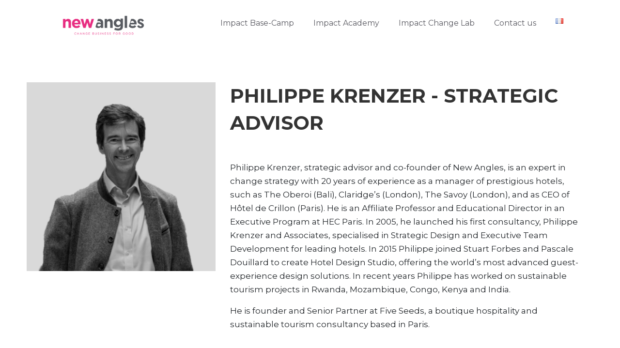

--- FILE ---
content_type: text/html; charset=UTF-8
request_url: https://newangles.eu/philippe-krenzer-strategic-advisor/
body_size: 14280
content:
<!-- open output: jupiterx_doctype --><!DOCTYPE html><!-- close output: jupiterx_doctype --><html lang="en-GB" data-markup-id="jupiterx_html"><head  data-markup-id="jupiterx_head">	<meta charset="UTF-8" />
	<meta name="viewport" content="width=device-width, initial-scale=1" />
	<meta name='robots' content='index, follow, max-image-preview:large, max-snippet:-1, max-video-preview:-1' />
<link rel="alternate" href="https://newangles.eu/philippe-krenzer-strategic-advisor/" hreflang="en" />
<link rel="alternate" href="https://newangles.eu/fr/philippe-krenzer-conseiller-strategique/" hreflang="fr" />

	<!-- This site is optimized with the Yoast SEO plugin v20.10 - https://yoast.com/wordpress/plugins/seo/ -->
	<title>Philippe Krenzer - Strategic Advisor</title>
	<meta name="description" content="Philippe Krenzer, strategic advisor to New Angles, is a change strategy expert with 20 years of experience managing prestigious hotels." />
	<link rel="canonical" href="https://newangles.eu/philippe-krenzer-strategic-advisor/" />
	<meta property="og:locale" content="en_GB" />
	<meta property="og:locale:alternate" content="fr_FR" />
	<meta property="og:type" content="article" />
	<meta property="og:title" content="Philippe Krenzer - Strategic Advisor" />
	<meta property="og:description" content="Philippe Krenzer, strategic advisor to New Angles, is a change strategy expert with 20 years of experience managing prestigious hotels." />
	<meta property="og:url" content="https://newangles.eu/philippe-krenzer-strategic-advisor/" />
	<meta property="og:site_name" content="New Angles" />
	<meta property="article:modified_time" content="2023-11-14T10:50:00+00:00" />
	<meta property="og:image" content="https://newangles.eu/wp-content/uploads/2023/05/Philippe.webp" />
	<meta property="og:image:width" content="410" />
	<meta property="og:image:height" content="410" />
	<meta property="og:image:type" content="image/webp" />
	<meta name="twitter:card" content="summary_large_image" />
	<meta name="twitter:label1" content="Estimated reading time" />
	<meta name="twitter:data1" content="1 minute" />
	<script type="application/ld+json" class="yoast-schema-graph">{"@context":"https://schema.org","@graph":[{"@type":"WebPage","@id":"https://newangles.eu/philippe-krenzer-strategic-advisor/","url":"https://newangles.eu/philippe-krenzer-strategic-advisor/","name":"Philippe Krenzer - Strategic Advisor","isPartOf":{"@id":"https://newangles.eu/#website"},"primaryImageOfPage":{"@id":"https://newangles.eu/philippe-krenzer-strategic-advisor/#primaryimage"},"image":{"@id":"https://newangles.eu/philippe-krenzer-strategic-advisor/#primaryimage"},"thumbnailUrl":"https://newangles.eu/wp-content/uploads/2023/05/Philippe.webp","datePublished":"2023-05-15T13:55:42+00:00","dateModified":"2023-11-14T10:50:00+00:00","description":"Philippe Krenzer, strategic advisor to New Angles, is a change strategy expert with 20 years of experience managing prestigious hotels.","breadcrumb":{"@id":"https://newangles.eu/philippe-krenzer-strategic-advisor/#breadcrumb"},"inLanguage":"en-GB","potentialAction":[{"@type":"ReadAction","target":["https://newangles.eu/philippe-krenzer-strategic-advisor/"]}]},{"@type":"ImageObject","inLanguage":"en-GB","@id":"https://newangles.eu/philippe-krenzer-strategic-advisor/#primaryimage","url":"https://newangles.eu/wp-content/uploads/2023/05/Philippe.webp","contentUrl":"https://newangles.eu/wp-content/uploads/2023/05/Philippe.webp","width":410,"height":410,"caption":"Philippe Krenzer, New Angles, Strategic Advisor"},{"@type":"BreadcrumbList","@id":"https://newangles.eu/philippe-krenzer-strategic-advisor/#breadcrumb","itemListElement":[{"@type":"ListItem","position":1,"name":"Accueil","item":"https://newangles.eu/"},{"@type":"ListItem","position":2,"name":"Philippe Krenzer"}]},{"@type":"WebSite","@id":"https://newangles.eu/#website","url":"https://newangles.eu/","name":"New Angles","description":"Change business for good","publisher":{"@id":"https://newangles.eu/#organization"},"potentialAction":[{"@type":"SearchAction","target":{"@type":"EntryPoint","urlTemplate":"https://newangles.eu/?s={search_term_string}"},"query-input":"required name=search_term_string"}],"inLanguage":"en-GB"},{"@type":"Organization","@id":"https://newangles.eu/#organization","name":"New Angles","url":"https://newangles.eu/","logo":{"@type":"ImageObject","inLanguage":"en-GB","@id":"https://newangles.eu/#/schema/logo/image/","url":"https://newangles.eu/wp-content/uploads/2023/02/LOGOS-New-Angle-12-1.png","contentUrl":"https://newangles.eu/wp-content/uploads/2023/02/LOGOS-New-Angle-12-1.png","width":2433,"height":945,"caption":"New Angles"},"image":{"@id":"https://newangles.eu/#/schema/logo/image/"},"sameAs":["https://www.linkedin.com/company/new-angles/"]}]}</script>
	<!-- / Yoast SEO plugin. -->


<link rel="alternate" type="application/rss+xml" title="New Angles &raquo; Feed" href="https://newangles.eu/feed/" />
<link rel="alternate" type="application/rss+xml" title="New Angles &raquo; Comments Feed" href="https://newangles.eu/comments/feed/" />
<script type="text/javascript">
window._wpemojiSettings = {"baseUrl":"https:\/\/s.w.org\/images\/core\/emoji\/14.0.0\/72x72\/","ext":".png","svgUrl":"https:\/\/s.w.org\/images\/core\/emoji\/14.0.0\/svg\/","svgExt":".svg","source":{"concatemoji":"https:\/\/newangles.eu\/wp-includes\/js\/wp-emoji-release.min.js?ver=6.2.2"}};
/*! This file is auto-generated */
!function(e,a,t){var n,r,o,i=a.createElement("canvas"),p=i.getContext&&i.getContext("2d");function s(e,t){p.clearRect(0,0,i.width,i.height),p.fillText(e,0,0);e=i.toDataURL();return p.clearRect(0,0,i.width,i.height),p.fillText(t,0,0),e===i.toDataURL()}function c(e){var t=a.createElement("script");t.src=e,t.defer=t.type="text/javascript",a.getElementsByTagName("head")[0].appendChild(t)}for(o=Array("flag","emoji"),t.supports={everything:!0,everythingExceptFlag:!0},r=0;r<o.length;r++)t.supports[o[r]]=function(e){if(p&&p.fillText)switch(p.textBaseline="top",p.font="600 32px Arial",e){case"flag":return s("\ud83c\udff3\ufe0f\u200d\u26a7\ufe0f","\ud83c\udff3\ufe0f\u200b\u26a7\ufe0f")?!1:!s("\ud83c\uddfa\ud83c\uddf3","\ud83c\uddfa\u200b\ud83c\uddf3")&&!s("\ud83c\udff4\udb40\udc67\udb40\udc62\udb40\udc65\udb40\udc6e\udb40\udc67\udb40\udc7f","\ud83c\udff4\u200b\udb40\udc67\u200b\udb40\udc62\u200b\udb40\udc65\u200b\udb40\udc6e\u200b\udb40\udc67\u200b\udb40\udc7f");case"emoji":return!s("\ud83e\udef1\ud83c\udffb\u200d\ud83e\udef2\ud83c\udfff","\ud83e\udef1\ud83c\udffb\u200b\ud83e\udef2\ud83c\udfff")}return!1}(o[r]),t.supports.everything=t.supports.everything&&t.supports[o[r]],"flag"!==o[r]&&(t.supports.everythingExceptFlag=t.supports.everythingExceptFlag&&t.supports[o[r]]);t.supports.everythingExceptFlag=t.supports.everythingExceptFlag&&!t.supports.flag,t.DOMReady=!1,t.readyCallback=function(){t.DOMReady=!0},t.supports.everything||(n=function(){t.readyCallback()},a.addEventListener?(a.addEventListener("DOMContentLoaded",n,!1),e.addEventListener("load",n,!1)):(e.attachEvent("onload",n),a.attachEvent("onreadystatechange",function(){"complete"===a.readyState&&t.readyCallback()})),(e=t.source||{}).concatemoji?c(e.concatemoji):e.wpemoji&&e.twemoji&&(c(e.twemoji),c(e.wpemoji)))}(window,document,window._wpemojiSettings);
</script>
<style type="text/css">
img.wp-smiley,
img.emoji {
	display: inline !important;
	border: none !important;
	box-shadow: none !important;
	height: 1em !important;
	width: 1em !important;
	margin: 0 0.07em !important;
	vertical-align: -0.1em !important;
	background: none !important;
	padding: 0 !important;
}
</style>
	<link rel='stylesheet' id='classic-theme-styles-css' href='https://newangles.eu/wp-includes/css/classic-themes.min.css?ver=6.2.2' type='text/css' media='all' />
<style id='global-styles-inline-css' type='text/css'>
body{--wp--preset--color--black: #000000;--wp--preset--color--cyan-bluish-gray: #abb8c3;--wp--preset--color--white: #ffffff;--wp--preset--color--pale-pink: #f78da7;--wp--preset--color--vivid-red: #cf2e2e;--wp--preset--color--luminous-vivid-orange: #ff6900;--wp--preset--color--luminous-vivid-amber: #fcb900;--wp--preset--color--light-green-cyan: #7bdcb5;--wp--preset--color--vivid-green-cyan: #00d084;--wp--preset--color--pale-cyan-blue: #8ed1fc;--wp--preset--color--vivid-cyan-blue: #0693e3;--wp--preset--color--vivid-purple: #9b51e0;--wp--preset--gradient--vivid-cyan-blue-to-vivid-purple: linear-gradient(135deg,rgba(6,147,227,1) 0%,rgb(155,81,224) 100%);--wp--preset--gradient--light-green-cyan-to-vivid-green-cyan: linear-gradient(135deg,rgb(122,220,180) 0%,rgb(0,208,130) 100%);--wp--preset--gradient--luminous-vivid-amber-to-luminous-vivid-orange: linear-gradient(135deg,rgba(252,185,0,1) 0%,rgba(255,105,0,1) 100%);--wp--preset--gradient--luminous-vivid-orange-to-vivid-red: linear-gradient(135deg,rgba(255,105,0,1) 0%,rgb(207,46,46) 100%);--wp--preset--gradient--very-light-gray-to-cyan-bluish-gray: linear-gradient(135deg,rgb(238,238,238) 0%,rgb(169,184,195) 100%);--wp--preset--gradient--cool-to-warm-spectrum: linear-gradient(135deg,rgb(74,234,220) 0%,rgb(151,120,209) 20%,rgb(207,42,186) 40%,rgb(238,44,130) 60%,rgb(251,105,98) 80%,rgb(254,248,76) 100%);--wp--preset--gradient--blush-light-purple: linear-gradient(135deg,rgb(255,206,236) 0%,rgb(152,150,240) 100%);--wp--preset--gradient--blush-bordeaux: linear-gradient(135deg,rgb(254,205,165) 0%,rgb(254,45,45) 50%,rgb(107,0,62) 100%);--wp--preset--gradient--luminous-dusk: linear-gradient(135deg,rgb(255,203,112) 0%,rgb(199,81,192) 50%,rgb(65,88,208) 100%);--wp--preset--gradient--pale-ocean: linear-gradient(135deg,rgb(255,245,203) 0%,rgb(182,227,212) 50%,rgb(51,167,181) 100%);--wp--preset--gradient--electric-grass: linear-gradient(135deg,rgb(202,248,128) 0%,rgb(113,206,126) 100%);--wp--preset--gradient--midnight: linear-gradient(135deg,rgb(2,3,129) 0%,rgb(40,116,252) 100%);--wp--preset--duotone--dark-grayscale: url('#wp-duotone-dark-grayscale');--wp--preset--duotone--grayscale: url('#wp-duotone-grayscale');--wp--preset--duotone--purple-yellow: url('#wp-duotone-purple-yellow');--wp--preset--duotone--blue-red: url('#wp-duotone-blue-red');--wp--preset--duotone--midnight: url('#wp-duotone-midnight');--wp--preset--duotone--magenta-yellow: url('#wp-duotone-magenta-yellow');--wp--preset--duotone--purple-green: url('#wp-duotone-purple-green');--wp--preset--duotone--blue-orange: url('#wp-duotone-blue-orange');--wp--preset--font-size--small: 13px;--wp--preset--font-size--medium: 20px;--wp--preset--font-size--large: 36px;--wp--preset--font-size--x-large: 42px;--wp--preset--spacing--20: 0.44rem;--wp--preset--spacing--30: 0.67rem;--wp--preset--spacing--40: 1rem;--wp--preset--spacing--50: 1.5rem;--wp--preset--spacing--60: 2.25rem;--wp--preset--spacing--70: 3.38rem;--wp--preset--spacing--80: 5.06rem;--wp--preset--shadow--natural: 6px 6px 9px rgba(0, 0, 0, 0.2);--wp--preset--shadow--deep: 12px 12px 50px rgba(0, 0, 0, 0.4);--wp--preset--shadow--sharp: 6px 6px 0px rgba(0, 0, 0, 0.2);--wp--preset--shadow--outlined: 6px 6px 0px -3px rgba(255, 255, 255, 1), 6px 6px rgba(0, 0, 0, 1);--wp--preset--shadow--crisp: 6px 6px 0px rgba(0, 0, 0, 1);}:where(.is-layout-flex){gap: 0.5em;}body .is-layout-flow > .alignleft{float: left;margin-inline-start: 0;margin-inline-end: 2em;}body .is-layout-flow > .alignright{float: right;margin-inline-start: 2em;margin-inline-end: 0;}body .is-layout-flow > .aligncenter{margin-left: auto !important;margin-right: auto !important;}body .is-layout-constrained > .alignleft{float: left;margin-inline-start: 0;margin-inline-end: 2em;}body .is-layout-constrained > .alignright{float: right;margin-inline-start: 2em;margin-inline-end: 0;}body .is-layout-constrained > .aligncenter{margin-left: auto !important;margin-right: auto !important;}body .is-layout-constrained > :where(:not(.alignleft):not(.alignright):not(.alignfull)){max-width: var(--wp--style--global--content-size);margin-left: auto !important;margin-right: auto !important;}body .is-layout-constrained > .alignwide{max-width: var(--wp--style--global--wide-size);}body .is-layout-flex{display: flex;}body .is-layout-flex{flex-wrap: wrap;align-items: center;}body .is-layout-flex > *{margin: 0;}:where(.wp-block-columns.is-layout-flex){gap: 2em;}.has-black-color{color: var(--wp--preset--color--black) !important;}.has-cyan-bluish-gray-color{color: var(--wp--preset--color--cyan-bluish-gray) !important;}.has-white-color{color: var(--wp--preset--color--white) !important;}.has-pale-pink-color{color: var(--wp--preset--color--pale-pink) !important;}.has-vivid-red-color{color: var(--wp--preset--color--vivid-red) !important;}.has-luminous-vivid-orange-color{color: var(--wp--preset--color--luminous-vivid-orange) !important;}.has-luminous-vivid-amber-color{color: var(--wp--preset--color--luminous-vivid-amber) !important;}.has-light-green-cyan-color{color: var(--wp--preset--color--light-green-cyan) !important;}.has-vivid-green-cyan-color{color: var(--wp--preset--color--vivid-green-cyan) !important;}.has-pale-cyan-blue-color{color: var(--wp--preset--color--pale-cyan-blue) !important;}.has-vivid-cyan-blue-color{color: var(--wp--preset--color--vivid-cyan-blue) !important;}.has-vivid-purple-color{color: var(--wp--preset--color--vivid-purple) !important;}.has-black-background-color{background-color: var(--wp--preset--color--black) !important;}.has-cyan-bluish-gray-background-color{background-color: var(--wp--preset--color--cyan-bluish-gray) !important;}.has-white-background-color{background-color: var(--wp--preset--color--white) !important;}.has-pale-pink-background-color{background-color: var(--wp--preset--color--pale-pink) !important;}.has-vivid-red-background-color{background-color: var(--wp--preset--color--vivid-red) !important;}.has-luminous-vivid-orange-background-color{background-color: var(--wp--preset--color--luminous-vivid-orange) !important;}.has-luminous-vivid-amber-background-color{background-color: var(--wp--preset--color--luminous-vivid-amber) !important;}.has-light-green-cyan-background-color{background-color: var(--wp--preset--color--light-green-cyan) !important;}.has-vivid-green-cyan-background-color{background-color: var(--wp--preset--color--vivid-green-cyan) !important;}.has-pale-cyan-blue-background-color{background-color: var(--wp--preset--color--pale-cyan-blue) !important;}.has-vivid-cyan-blue-background-color{background-color: var(--wp--preset--color--vivid-cyan-blue) !important;}.has-vivid-purple-background-color{background-color: var(--wp--preset--color--vivid-purple) !important;}.has-black-border-color{border-color: var(--wp--preset--color--black) !important;}.has-cyan-bluish-gray-border-color{border-color: var(--wp--preset--color--cyan-bluish-gray) !important;}.has-white-border-color{border-color: var(--wp--preset--color--white) !important;}.has-pale-pink-border-color{border-color: var(--wp--preset--color--pale-pink) !important;}.has-vivid-red-border-color{border-color: var(--wp--preset--color--vivid-red) !important;}.has-luminous-vivid-orange-border-color{border-color: var(--wp--preset--color--luminous-vivid-orange) !important;}.has-luminous-vivid-amber-border-color{border-color: var(--wp--preset--color--luminous-vivid-amber) !important;}.has-light-green-cyan-border-color{border-color: var(--wp--preset--color--light-green-cyan) !important;}.has-vivid-green-cyan-border-color{border-color: var(--wp--preset--color--vivid-green-cyan) !important;}.has-pale-cyan-blue-border-color{border-color: var(--wp--preset--color--pale-cyan-blue) !important;}.has-vivid-cyan-blue-border-color{border-color: var(--wp--preset--color--vivid-cyan-blue) !important;}.has-vivid-purple-border-color{border-color: var(--wp--preset--color--vivid-purple) !important;}.has-vivid-cyan-blue-to-vivid-purple-gradient-background{background: var(--wp--preset--gradient--vivid-cyan-blue-to-vivid-purple) !important;}.has-light-green-cyan-to-vivid-green-cyan-gradient-background{background: var(--wp--preset--gradient--light-green-cyan-to-vivid-green-cyan) !important;}.has-luminous-vivid-amber-to-luminous-vivid-orange-gradient-background{background: var(--wp--preset--gradient--luminous-vivid-amber-to-luminous-vivid-orange) !important;}.has-luminous-vivid-orange-to-vivid-red-gradient-background{background: var(--wp--preset--gradient--luminous-vivid-orange-to-vivid-red) !important;}.has-very-light-gray-to-cyan-bluish-gray-gradient-background{background: var(--wp--preset--gradient--very-light-gray-to-cyan-bluish-gray) !important;}.has-cool-to-warm-spectrum-gradient-background{background: var(--wp--preset--gradient--cool-to-warm-spectrum) !important;}.has-blush-light-purple-gradient-background{background: var(--wp--preset--gradient--blush-light-purple) !important;}.has-blush-bordeaux-gradient-background{background: var(--wp--preset--gradient--blush-bordeaux) !important;}.has-luminous-dusk-gradient-background{background: var(--wp--preset--gradient--luminous-dusk) !important;}.has-pale-ocean-gradient-background{background: var(--wp--preset--gradient--pale-ocean) !important;}.has-electric-grass-gradient-background{background: var(--wp--preset--gradient--electric-grass) !important;}.has-midnight-gradient-background{background: var(--wp--preset--gradient--midnight) !important;}.has-small-font-size{font-size: var(--wp--preset--font-size--small) !important;}.has-medium-font-size{font-size: var(--wp--preset--font-size--medium) !important;}.has-large-font-size{font-size: var(--wp--preset--font-size--large) !important;}.has-x-large-font-size{font-size: var(--wp--preset--font-size--x-large) !important;}
.wp-block-navigation a:where(:not(.wp-element-button)){color: inherit;}
:where(.wp-block-columns.is-layout-flex){gap: 2em;}
.wp-block-pullquote{font-size: 1.5em;line-height: 1.6;}
</style>
<link rel='stylesheet' id='jupiterx-css' href='https://newangles.eu/wp-content/uploads/jupiterx/compiler/jupiterx/style.css?ver=01869ff' type='text/css' media='all' />
<link rel='stylesheet' id='jupiterx-elements-dynamic-styles-css' href='https://newangles.eu/wp-content/uploads/jupiterx/compiler/jupiterx-elements-dynamic-styles/style.css?ver=87a7ec7' type='text/css' media='all' />
<link rel='stylesheet' id='elementor-icons-css' href='https://newangles.eu/wp-content/plugins/elementor/assets/lib/eicons/css/elementor-icons.min.css?ver=5.29.0' type='text/css' media='all' />
<link rel='stylesheet' id='elementor-frontend-css' href='https://newangles.eu/wp-content/plugins/elementor/assets/css/frontend-lite.min.css?ver=3.21.8' type='text/css' media='all' />
<link rel='stylesheet' id='swiper-css' href='https://newangles.eu/wp-content/plugins/elementor/assets/lib/swiper/v8/css/swiper.min.css?ver=8.4.5' type='text/css' media='all' />
<link rel='stylesheet' id='font-awesome-css' href='https://newangles.eu/wp-content/plugins/elementor/assets/lib/font-awesome/css/font-awesome.min.css?ver=4.7.0' type='text/css' media='all' />
<link rel='stylesheet' id='jupiterx-core-raven-frontend-css' href='https://newangles.eu/wp-content/plugins/jupiterx-core/includes/extensions/raven/assets/css/frontend.min.css?ver=6.2.2' type='text/css' media='all' />
<link rel='stylesheet' id='elementor-post-4-css' href='https://newangles.eu/wp-content/uploads/elementor/css/post-4.css?ver=1700039611' type='text/css' media='all' />
<link rel='stylesheet' id='flatpickr-css' href='https://newangles.eu/wp-content/plugins/elementor/assets/lib/flatpickr/flatpickr.min.css?ver=4.1.4' type='text/css' media='all' />
<link rel='stylesheet' id='elementor-post-1136-css' href='https://newangles.eu/wp-content/uploads/elementor/css/post-1136.css?ver=1700117406' type='text/css' media='all' />
<link rel='stylesheet' id='elementor-post-1664-css' href='https://newangles.eu/wp-content/uploads/elementor/css/post-1664.css?ver=1700040232' type='text/css' media='all' />
<link rel='stylesheet' id='elementor-post-232-css' href='https://newangles.eu/wp-content/uploads/elementor/css/post-232.css?ver=1700039612' type='text/css' media='all' />
<link rel='stylesheet' id='google-fonts-1-css' href='https://fonts.googleapis.com/css?family=Roboto%3A100%2C100italic%2C200%2C200italic%2C300%2C300italic%2C400%2C400italic%2C500%2C500italic%2C600%2C600italic%2C700%2C700italic%2C800%2C800italic%2C900%2C900italic%7CRoboto+Slab%3A100%2C100italic%2C200%2C200italic%2C300%2C300italic%2C400%2C400italic%2C500%2C500italic%2C600%2C600italic%2C700%2C700italic%2C800%2C800italic%2C900%2C900italic%7CMontserrat%3A100%2C100italic%2C200%2C200italic%2C300%2C300italic%2C400%2C400italic%2C500%2C500italic%2C600%2C600italic%2C700%2C700italic%2C800%2C800italic%2C900%2C900italic&#038;display=auto&#038;ver=6.2.2' type='text/css' media='all' />
<link rel='stylesheet' id='elementor-icons-shared-0-css' href='https://newangles.eu/wp-content/plugins/elementor/assets/lib/font-awesome/css/fontawesome.min.css?ver=5.15.3' type='text/css' media='all' />
<link rel='stylesheet' id='elementor-icons-fa-solid-css' href='https://newangles.eu/wp-content/plugins/elementor/assets/lib/font-awesome/css/solid.min.css?ver=5.15.3' type='text/css' media='all' />
<link rel="preconnect" href="https://fonts.gstatic.com/" crossorigin><script type='text/javascript' src='https://newangles.eu/wp-includes/js/jquery/jquery.min.js?ver=3.6.4' id='jquery-core-js'></script>
<script type='text/javascript' src='https://newangles.eu/wp-includes/js/jquery/jquery-migrate.min.js?ver=3.4.0' id='jquery-migrate-js'></script>
<script type='text/javascript' src='https://newangles.eu/wp-content/themes/jupiterx/lib/admin/assets/lib/webfont/webfont.min.js?ver=1.6.26' id='jupiterx-webfont-js'></script>
<script type='text/javascript' id='jupiterx-webfont-js-after'>
WebFont.load({
				google: {
					families: ['Montserrat:100,200,300,400,500,600,700,800,900,100italic,200italic,300italic,400italic,500italic,600italic,700italic,800italic,900italic']
				}
			});
</script>
<script type='text/javascript' src='https://newangles.eu/wp-content/themes/jupiterx/lib/assets/dist/js/utils.min.js?ver=3.2.0' id='jupiterx-utils-js'></script>
<link rel="https://api.w.org/" href="https://newangles.eu/wp-json/" /><link rel="alternate" type="application/json" href="https://newangles.eu/wp-json/wp/v2/pages/1136" /><link rel="EditURI" type="application/rsd+xml" title="RSD" href="https://newangles.eu/xmlrpc.php?rsd" />
<link rel="wlwmanifest" type="application/wlwmanifest+xml" href="https://newangles.eu/wp-includes/wlwmanifest.xml" />
<meta name="generator" content="WordPress 6.2.2" />
<link rel='shortlink' href='https://newangles.eu/?p=1136' />
<link rel="alternate" type="application/json+oembed" href="https://newangles.eu/wp-json/oembed/1.0/embed?url=https%3A%2F%2Fnewangles.eu%2Fphilippe-krenzer-strategic-advisor%2F" />
<link rel="alternate" type="text/xml+oembed" href="https://newangles.eu/wp-json/oembed/1.0/embed?url=https%3A%2F%2Fnewangles.eu%2Fphilippe-krenzer-strategic-advisor%2F&#038;format=xml" />
<meta name="generator" content="Elementor 3.21.8; features: e_optimized_assets_loading, e_optimized_css_loading, additional_custom_breakpoints; settings: css_print_method-external, google_font-enabled, font_display-auto">
<link rel="icon" href="https://newangles.eu/wp-content/uploads/2023/10/cropped-newangles-favicon-32x32.png" sizes="32x32" />
<link rel="icon" href="https://newangles.eu/wp-content/uploads/2023/10/cropped-newangles-favicon-192x192.png" sizes="192x192" />
<link rel="apple-touch-icon" href="https://newangles.eu/wp-content/uploads/2023/10/cropped-newangles-favicon-180x180.png" />
<meta name="msapplication-TileImage" content="https://newangles.eu/wp-content/uploads/2023/10/cropped-newangles-favicon-270x270.png" />
</head><body class="page-template page-template-full-width page-template-full-width-php page page-id-1136 no-js elementor-default elementor-kit-4 elementor-page elementor-page-1136 jupiterx-header-overlapped" itemscope="itemscope" itemtype="http://schema.org/WebPage" data-markup-id="jupiterx_body"><svg xmlns="http://www.w3.org/2000/svg" viewBox="0 0 0 0" width="0" height="0" focusable="false" role="none" style="visibility: hidden; position: absolute; left: -9999px; overflow: hidden;" ><defs><filter id="wp-duotone-dark-grayscale"><feColorMatrix color-interpolation-filters="sRGB" type="matrix" values=" .299 .587 .114 0 0 .299 .587 .114 0 0 .299 .587 .114 0 0 .299 .587 .114 0 0 " /><feComponentTransfer color-interpolation-filters="sRGB" ><feFuncR type="table" tableValues="0 0.49803921568627" /><feFuncG type="table" tableValues="0 0.49803921568627" /><feFuncB type="table" tableValues="0 0.49803921568627" /><feFuncA type="table" tableValues="1 1" /></feComponentTransfer><feComposite in2="SourceGraphic" operator="in" /></filter></defs></svg><svg xmlns="http://www.w3.org/2000/svg" viewBox="0 0 0 0" width="0" height="0" focusable="false" role="none" style="visibility: hidden; position: absolute; left: -9999px; overflow: hidden;" ><defs><filter id="wp-duotone-grayscale"><feColorMatrix color-interpolation-filters="sRGB" type="matrix" values=" .299 .587 .114 0 0 .299 .587 .114 0 0 .299 .587 .114 0 0 .299 .587 .114 0 0 " /><feComponentTransfer color-interpolation-filters="sRGB" ><feFuncR type="table" tableValues="0 1" /><feFuncG type="table" tableValues="0 1" /><feFuncB type="table" tableValues="0 1" /><feFuncA type="table" tableValues="1 1" /></feComponentTransfer><feComposite in2="SourceGraphic" operator="in" /></filter></defs></svg><svg xmlns="http://www.w3.org/2000/svg" viewBox="0 0 0 0" width="0" height="0" focusable="false" role="none" style="visibility: hidden; position: absolute; left: -9999px; overflow: hidden;" ><defs><filter id="wp-duotone-purple-yellow"><feColorMatrix color-interpolation-filters="sRGB" type="matrix" values=" .299 .587 .114 0 0 .299 .587 .114 0 0 .299 .587 .114 0 0 .299 .587 .114 0 0 " /><feComponentTransfer color-interpolation-filters="sRGB" ><feFuncR type="table" tableValues="0.54901960784314 0.98823529411765" /><feFuncG type="table" tableValues="0 1" /><feFuncB type="table" tableValues="0.71764705882353 0.25490196078431" /><feFuncA type="table" tableValues="1 1" /></feComponentTransfer><feComposite in2="SourceGraphic" operator="in" /></filter></defs></svg><svg xmlns="http://www.w3.org/2000/svg" viewBox="0 0 0 0" width="0" height="0" focusable="false" role="none" style="visibility: hidden; position: absolute; left: -9999px; overflow: hidden;" ><defs><filter id="wp-duotone-blue-red"><feColorMatrix color-interpolation-filters="sRGB" type="matrix" values=" .299 .587 .114 0 0 .299 .587 .114 0 0 .299 .587 .114 0 0 .299 .587 .114 0 0 " /><feComponentTransfer color-interpolation-filters="sRGB" ><feFuncR type="table" tableValues="0 1" /><feFuncG type="table" tableValues="0 0.27843137254902" /><feFuncB type="table" tableValues="0.5921568627451 0.27843137254902" /><feFuncA type="table" tableValues="1 1" /></feComponentTransfer><feComposite in2="SourceGraphic" operator="in" /></filter></defs></svg><svg xmlns="http://www.w3.org/2000/svg" viewBox="0 0 0 0" width="0" height="0" focusable="false" role="none" style="visibility: hidden; position: absolute; left: -9999px; overflow: hidden;" ><defs><filter id="wp-duotone-midnight"><feColorMatrix color-interpolation-filters="sRGB" type="matrix" values=" .299 .587 .114 0 0 .299 .587 .114 0 0 .299 .587 .114 0 0 .299 .587 .114 0 0 " /><feComponentTransfer color-interpolation-filters="sRGB" ><feFuncR type="table" tableValues="0 0" /><feFuncG type="table" tableValues="0 0.64705882352941" /><feFuncB type="table" tableValues="0 1" /><feFuncA type="table" tableValues="1 1" /></feComponentTransfer><feComposite in2="SourceGraphic" operator="in" /></filter></defs></svg><svg xmlns="http://www.w3.org/2000/svg" viewBox="0 0 0 0" width="0" height="0" focusable="false" role="none" style="visibility: hidden; position: absolute; left: -9999px; overflow: hidden;" ><defs><filter id="wp-duotone-magenta-yellow"><feColorMatrix color-interpolation-filters="sRGB" type="matrix" values=" .299 .587 .114 0 0 .299 .587 .114 0 0 .299 .587 .114 0 0 .299 .587 .114 0 0 " /><feComponentTransfer color-interpolation-filters="sRGB" ><feFuncR type="table" tableValues="0.78039215686275 1" /><feFuncG type="table" tableValues="0 0.94901960784314" /><feFuncB type="table" tableValues="0.35294117647059 0.47058823529412" /><feFuncA type="table" tableValues="1 1" /></feComponentTransfer><feComposite in2="SourceGraphic" operator="in" /></filter></defs></svg><svg xmlns="http://www.w3.org/2000/svg" viewBox="0 0 0 0" width="0" height="0" focusable="false" role="none" style="visibility: hidden; position: absolute; left: -9999px; overflow: hidden;" ><defs><filter id="wp-duotone-purple-green"><feColorMatrix color-interpolation-filters="sRGB" type="matrix" values=" .299 .587 .114 0 0 .299 .587 .114 0 0 .299 .587 .114 0 0 .299 .587 .114 0 0 " /><feComponentTransfer color-interpolation-filters="sRGB" ><feFuncR type="table" tableValues="0.65098039215686 0.40392156862745" /><feFuncG type="table" tableValues="0 1" /><feFuncB type="table" tableValues="0.44705882352941 0.4" /><feFuncA type="table" tableValues="1 1" /></feComponentTransfer><feComposite in2="SourceGraphic" operator="in" /></filter></defs></svg><svg xmlns="http://www.w3.org/2000/svg" viewBox="0 0 0 0" width="0" height="0" focusable="false" role="none" style="visibility: hidden; position: absolute; left: -9999px; overflow: hidden;" ><defs><filter id="wp-duotone-blue-orange"><feColorMatrix color-interpolation-filters="sRGB" type="matrix" values=" .299 .587 .114 0 0 .299 .587 .114 0 0 .299 .587 .114 0 0 .299 .587 .114 0 0 " /><feComponentTransfer color-interpolation-filters="sRGB" ><feFuncR type="table" tableValues="0.098039215686275 1" /><feFuncG type="table" tableValues="0 0.66274509803922" /><feFuncB type="table" tableValues="0.84705882352941 0.41960784313725" /><feFuncA type="table" tableValues="1 1" /></feComponentTransfer><feComposite in2="SourceGraphic" operator="in" /></filter></defs></svg><a class="jupiterx-a11y jupiterx-a11y-skip-navigation-link" href="#jupiterx-main" data-markup-id="jupiterx_a11y_skip_navigation_link">Skip to content</a><div class="jupiterx-site" data-markup-id="jupiterx_site"><header class="jupiterx-header jupiterx-header-custom" data-jupiterx-settings="{&quot;breakpoint&quot;:&quot;767.98&quot;,&quot;template&quot;:&quot;1664&quot;,&quot;overlap&quot;:&quot;desktop&quot;}" role="banner" itemscope="itemscope" itemtype="http://schema.org/WPHeader" data-markup-id="jupiterx_header"><!-- open output: jupiterx_custom_header_template -->		<div data-elementor-type="header" data-elementor-id="1664" class="elementor elementor-1664">
						<section class="elementor-section elementor-top-section elementor-element elementor-element-c93989b elementor-section-full_width elementor-section-height-default elementor-section-height-default" data-id="c93989b" data-element_type="section" data-settings="{&quot;background_background&quot;:&quot;classic&quot;,&quot;background_raven_motion_effects_scrolling&quot;:&quot;yes&quot;,&quot;raven_motion_effects_scrolling&quot;:&quot;yes&quot;,&quot;raven_motion_effects_opacity_fx&quot;:&quot;yes&quot;,&quot;raven_motion_effects_opacity_fx_direction&quot;:&quot;out-in-out&quot;,&quot;raven_motion_effects_opacity_fx_intensity&quot;:{&quot;unit&quot;:&quot;px&quot;,&quot;size&quot;:1,&quot;sizes&quot;:[]},&quot;raven_motion_effects_opacity_fx_viewport&quot;:{&quot;unit&quot;:&quot;%&quot;,&quot;size&quot;:&quot;&quot;,&quot;sizes&quot;:{&quot;start&quot;:0,&quot;end&quot;:42}},&quot;raven_motion_effectssticky&quot;:&quot;top&quot;,&quot;background_raven_motion_effects_devices&quot;:[&quot;desktop&quot;,&quot;tablet&quot;,&quot;mobile&quot;],&quot;raven_motion_effects_devices&quot;:[&quot;desktop&quot;,&quot;tablet&quot;,&quot;mobile&quot;],&quot;raven_motion_effectssticky_on&quot;:[&quot;desktop&quot;,&quot;tablet&quot;,&quot;mobile&quot;],&quot;raven_motion_effectssticky_offset&quot;:0,&quot;raven_motion_effectssticky_effects_offset&quot;:0}">
						<div class="elementor-container elementor-column-gap-custom">
					<div class="elementor-column elementor-col-33 elementor-top-column elementor-element elementor-element-029e42b" data-id="029e42b" data-element_type="column">
			<div class="elementor-widget-wrap elementor-element-populated">
						<div class="elementor-element elementor-element-3f09cde elementor-widget elementor-widget-image" data-id="3f09cde" data-element_type="widget" data-widget_type="image.default">
				<div class="elementor-widget-container">
			<style>/*! elementor - v3.21.0 - 26-05-2024 */
.elementor-widget-image{text-align:center}.elementor-widget-image a{display:inline-block}.elementor-widget-image a img[src$=".svg"]{width:48px}.elementor-widget-image img{vertical-align:middle;display:inline-block}</style>											<a href="https://newangles.eu/">
							<img fetchpriority="high" width="1024" height="398" src="https://newangles.eu/wp-content/uploads/2023/02/LOGOS-New-Angle-12-1-1024x398.png" class="attachment-large size-large wp-image-156" alt="New Angles Logo" srcset="https://newangles.eu/wp-content/uploads/2023/02/LOGOS-New-Angle-12-1-1024x398.png 1024w, https://newangles.eu/wp-content/uploads/2023/02/LOGOS-New-Angle-12-1-300x117.png 300w, https://newangles.eu/wp-content/uploads/2023/02/LOGOS-New-Angle-12-1-768x298.png 768w, https://newangles.eu/wp-content/uploads/2023/02/LOGOS-New-Angle-12-1-1536x597.png 1536w, https://newangles.eu/wp-content/uploads/2023/02/LOGOS-New-Angle-12-1-2048x795.png 2048w" sizes="(max-width: 1024px) 100vw, 1024px" />								</a>
													</div>
				</div>
					</div>
		</div>
				<div class="elementor-column elementor-col-66 elementor-top-column elementor-element elementor-element-9dea5d4" data-id="9dea5d4" data-element_type="column">
			<div class="elementor-widget-wrap elementor-element-populated">
						<div class="elementor-element elementor-element-9a605a7 raven-nav-menu-stretch raven-breakpoint-mobile raven-nav-menu-align-left raven-mobile-nav-menu-align-left elementor-widget elementor-widget-raven-nav-menu" data-id="9a605a7" data-element_type="widget" data-settings="{&quot;submenu_icon&quot;:&quot;&lt;svg 0=\&quot;fas fa-chevron-down\&quot; class=\&quot;e-font-icon-svg e-fas-chevron-down\&quot;&gt;\n\t\t\t\t\t&lt;use xlink:href=\&quot;#fas-chevron-down\&quot;&gt;\n\t\t\t\t\t\t&lt;symbol id=\&quot;fas-chevron-down\&quot; viewBox=\&quot;0 0 448 512\&quot;&gt;\n\t\t\t\t\t\t\t&lt;path d=\&quot;M207.029 381.476L12.686 187.132c-9.373-9.373-9.373-24.569 0-33.941l22.667-22.667c9.357-9.357 24.522-9.375 33.901-.04L224 284.505l154.745-154.021c9.379-9.335 24.544-9.317 33.901.04l22.667 22.667c9.373 9.373 9.373 24.569 0 33.941L240.971 381.476c-9.373 9.372-24.569 9.372-33.942 0z\&quot;&gt;&lt;\/path&gt;\n\t\t\t\t\t\t&lt;\/symbol&gt;\n\t\t\t\t\t&lt;\/use&gt;\n\t\t\t\t&lt;\/svg&gt;&quot;,&quot;full_width&quot;:&quot;stretch&quot;,&quot;mobile_layout&quot;:&quot;dropdown&quot;,&quot;submenu_space_between&quot;:{&quot;unit&quot;:&quot;px&quot;,&quot;size&quot;:&quot;&quot;,&quot;sizes&quot;:[]},&quot;submenu_opening_position&quot;:&quot;bottom&quot;}" data-widget_type="raven-nav-menu.default">
				<div class="elementor-widget-container">
					<nav class="raven-nav-menu-main raven-nav-menu-horizontal raven-nav-menu-tablet- raven-nav-menu-mobile- raven-nav-icons-hidden-tablet raven-nav-icons-hidden-mobile">
			<ul id="menu-9a605a7" class="raven-nav-menu"><li class="menu-item menu-item-type-post_type menu-item-object-page menu-item-763"><a href="https://newangles.eu/developing-leadership-for-positive-impact-and-sustainability/" class="raven-menu-item raven-link-item ">Impact Base-Camp</a></li>
<li class="menu-item menu-item-type-post_type menu-item-object-page menu-item-762"><a href="https://newangles.eu/impact-training-executives-redefining-business-success/" class="raven-menu-item raven-link-item ">Impact Academy</a></li>
<li class="menu-item menu-item-type-post_type menu-item-object-page menu-item-761"><a href="https://newangles.eu/building-a-sustainable-business-model-for-positive-impact/" class="raven-menu-item raven-link-item ">Impact Change Lab</a></li>
<li class="menu-item menu-item-type-post_type menu-item-object-page menu-item-1738"><a href="https://newangles.eu/contact-us/" class="raven-menu-item raven-link-item ">Contact us</a></li>
<li class="lang-item lang-item-6 lang-item-fr lang-item-first menu-item menu-item-type-custom menu-item-object-custom menu-item-2906-fr"><a href="https://newangles.eu/fr/philippe-krenzer-conseiller-strategique/" hreflang="fr-FR" lang="fr-FR" class="raven-menu-item raven-link-item "><img src="[data-uri]" alt="Français" width="16" height="11" style="width: 16px; height: 11px;" /></a></li>
</ul>		</nav>

		<div class="raven-nav-menu-toggle">

						<div class="raven-nav-menu-toggle-button ">
								<span class="fa fa-bars"></span>
								</div>

		</div>
		<nav class="raven-nav-icons-hidden-tablet raven-nav-icons-hidden-mobile raven-nav-menu-mobile raven-nav-menu-dropdown">
									<div class="raven-container">
				<ul id="menu-mobile-9a605a7" class="raven-nav-menu"><li class="menu-item menu-item-type-post_type menu-item-object-page menu-item-763"><a href="https://newangles.eu/developing-leadership-for-positive-impact-and-sustainability/" class="raven-menu-item raven-link-item ">Impact Base-Camp</a></li>
<li class="menu-item menu-item-type-post_type menu-item-object-page menu-item-762"><a href="https://newangles.eu/impact-training-executives-redefining-business-success/" class="raven-menu-item raven-link-item ">Impact Academy</a></li>
<li class="menu-item menu-item-type-post_type menu-item-object-page menu-item-761"><a href="https://newangles.eu/building-a-sustainable-business-model-for-positive-impact/" class="raven-menu-item raven-link-item ">Impact Change Lab</a></li>
<li class="menu-item menu-item-type-post_type menu-item-object-page menu-item-1738"><a href="https://newangles.eu/contact-us/" class="raven-menu-item raven-link-item ">Contact us</a></li>
<li class="lang-item lang-item-6 lang-item-fr lang-item-first menu-item menu-item-type-custom menu-item-object-custom menu-item-2906-fr"><a href="https://newangles.eu/fr/philippe-krenzer-conseiller-strategique/" hreflang="fr-FR" lang="fr-FR" class="raven-menu-item raven-link-item "><img src="[data-uri]" alt="Français" width="16" height="11" style="width: 16px; height: 11px;" /></a></li>
</ul>			</div>
		</nav>
				</div>
				</div>
					</div>
		</div>
					</div>
		</section>
				</div>
		<!-- close output: jupiterx_custom_header_template --></header><main id="jupiterx-main" class="jupiterx-main" data-markup-id="jupiterx_main">		<div data-elementor-type="wp-page" data-elementor-id="1136" class="elementor elementor-1136">
						<section class="elementor-section elementor-top-section elementor-element elementor-element-8ba4056 elementor-hidden-mobile elementor-section-boxed elementor-section-height-default elementor-section-height-default" data-id="8ba4056" data-element_type="section">
						<div class="elementor-container elementor-column-gap-default">
					<div class="elementor-column elementor-col-100 elementor-top-column elementor-element elementor-element-221953b" data-id="221953b" data-element_type="column">
			<div class="elementor-widget-wrap elementor-element-populated">
						<div class="elementor-element elementor-element-d664bcf elementor-widget elementor-widget-spacer" data-id="d664bcf" data-element_type="widget" data-widget_type="spacer.default">
				<div class="elementor-widget-container">
			<style>/*! elementor - v3.21.0 - 26-05-2024 */
.elementor-column .elementor-spacer-inner{height:var(--spacer-size)}.e-con{--container-widget-width:100%}.e-con-inner>.elementor-widget-spacer,.e-con>.elementor-widget-spacer{width:var(--container-widget-width,var(--spacer-size));--align-self:var(--container-widget-align-self,initial);--flex-shrink:0}.e-con-inner>.elementor-widget-spacer>.elementor-widget-container,.e-con>.elementor-widget-spacer>.elementor-widget-container{height:100%;width:100%}.e-con-inner>.elementor-widget-spacer>.elementor-widget-container>.elementor-spacer,.e-con>.elementor-widget-spacer>.elementor-widget-container>.elementor-spacer{height:100%}.e-con-inner>.elementor-widget-spacer>.elementor-widget-container>.elementor-spacer>.elementor-spacer-inner,.e-con>.elementor-widget-spacer>.elementor-widget-container>.elementor-spacer>.elementor-spacer-inner{height:var(--container-widget-height,var(--spacer-size))}.e-con-inner>.elementor-widget-spacer.elementor-widget-empty,.e-con>.elementor-widget-spacer.elementor-widget-empty{position:relative;min-height:22px;min-width:22px}.e-con-inner>.elementor-widget-spacer.elementor-widget-empty .elementor-widget-empty-icon,.e-con>.elementor-widget-spacer.elementor-widget-empty .elementor-widget-empty-icon{position:absolute;top:0;bottom:0;left:0;right:0;margin:auto;padding:0;width:22px;height:22px}</style>		<div class="elementor-spacer">
			<div class="elementor-spacer-inner"></div>
		</div>
				</div>
				</div>
					</div>
		</div>
					</div>
		</section>
				<section class="elementor-section elementor-top-section elementor-element elementor-element-a6138ec elementor-section-boxed elementor-section-height-default elementor-section-height-default" data-id="a6138ec" data-element_type="section">
						<div class="elementor-container elementor-column-gap-wider">
					<div class="elementor-column elementor-col-33 elementor-top-column elementor-element elementor-element-47473f5" data-id="47473f5" data-element_type="column">
			<div class="elementor-widget-wrap elementor-element-populated">
						<div class="elementor-element elementor-element-99bf16a elementor-widget elementor-widget-image" data-id="99bf16a" data-element_type="widget" data-widget_type="image.default">
				<div class="elementor-widget-container">
													<img decoding="async" width="410" height="410" src="https://newangles.eu/wp-content/uploads/2023/05/Philippe.webp" class="attachment-full size-full wp-image-1227" alt="Philippe Krenzer, New Angles, Strategic Advisor" srcset="https://newangles.eu/wp-content/uploads/2023/05/Philippe.webp 410w, https://newangles.eu/wp-content/uploads/2023/05/Philippe-300x300.webp 300w, https://newangles.eu/wp-content/uploads/2023/05/Philippe-150x150.webp 150w" sizes="(max-width: 410px) 100vw, 410px" />													</div>
				</div>
					</div>
		</div>
				<div class="elementor-column elementor-col-66 elementor-top-column elementor-element elementor-element-95c334f" data-id="95c334f" data-element_type="column">
			<div class="elementor-widget-wrap elementor-element-populated">
						<div class="elementor-element elementor-element-d91c355 elementor-widget elementor-widget-heading" data-id="d91c355" data-element_type="widget" data-widget_type="heading.default">
				<div class="elementor-widget-container">
			<style>/*! elementor - v3.21.0 - 26-05-2024 */
.elementor-heading-title{padding:0;margin:0;line-height:1}.elementor-widget-heading .elementor-heading-title[class*=elementor-size-]>a{color:inherit;font-size:inherit;line-height:inherit}.elementor-widget-heading .elementor-heading-title.elementor-size-small{font-size:15px}.elementor-widget-heading .elementor-heading-title.elementor-size-medium{font-size:19px}.elementor-widget-heading .elementor-heading-title.elementor-size-large{font-size:29px}.elementor-widget-heading .elementor-heading-title.elementor-size-xl{font-size:39px}.elementor-widget-heading .elementor-heading-title.elementor-size-xxl{font-size:59px}</style><h1 class="elementor-heading-title elementor-size-default">PHILIPPE KRENZER - STRATEGIC ADVISOR</h1>		</div>
				</div>
				<div class="elementor-element elementor-element-a494bfc elementor-widget elementor-widget-text-editor" data-id="a494bfc" data-element_type="widget" data-widget_type="text-editor.default">
				<div class="elementor-widget-container">
			<style>/*! elementor - v3.21.0 - 26-05-2024 */
.elementor-widget-text-editor.elementor-drop-cap-view-stacked .elementor-drop-cap{background-color:#69727d;color:#fff}.elementor-widget-text-editor.elementor-drop-cap-view-framed .elementor-drop-cap{color:#69727d;border:3px solid;background-color:transparent}.elementor-widget-text-editor:not(.elementor-drop-cap-view-default) .elementor-drop-cap{margin-top:8px}.elementor-widget-text-editor:not(.elementor-drop-cap-view-default) .elementor-drop-cap-letter{width:1em;height:1em}.elementor-widget-text-editor .elementor-drop-cap{float:left;text-align:center;line-height:1;font-size:50px}.elementor-widget-text-editor .elementor-drop-cap-letter{display:inline-block}</style>				<p>Philippe Krenzer, strategic advisor and co-founder of New Angles, is an expert in change strategy with 20 years of experience as a manager of prestigious hotels, such as The Oberoi (Bali), Claridge’s (London), The Savoy (London), and as CEO of Hôtel de Crillon (Paris). He is an Affiliate Professor and Educational Director in an Executive Program at HEC Paris. In 2005, he launched his first consultancy, Philippe Krenzer and Associates, specialised in Strategic Design and Executive Team Development for leading hotels. In 2015 Philippe joined Stuart Forbes and Pascale Douillard to create Hotel Design Studio, offering the world’s most advanced guest-experience design solutions. In recent years Philippe has worked on sustainable tourism projects in Rwanda, Mozambique, Congo, Kenya and India.</p>
<p>He is founder and Senior Partner at Five Seeds, a boutique hospitality and sustainable tourism consultancy based in Paris.</p>						</div>
				</div>
					</div>
		</div>
					</div>
		</section>
				<section class="elementor-section elementor-top-section elementor-element elementor-element-8955627 elementor-section-boxed elementor-section-height-default elementor-section-height-default" data-id="8955627" data-element_type="section">
						<div class="elementor-container elementor-column-gap-default">
					<div class="elementor-column elementor-col-100 elementor-top-column elementor-element elementor-element-7b0e388" data-id="7b0e388" data-element_type="column">
			<div class="elementor-widget-wrap elementor-element-populated">
						<div class="elementor-element elementor-element-d237210 elementor-mobile-align-center elementor-widget elementor-widget-global elementor-global-2900 elementor-widget-raven-button" data-id="d237210" data-element_type="widget" data-widget_type="raven-button.default">
				<div class="elementor-widget-container">
					<div class="raven-widget-wrapper">
			<a class="raven-button raven-button-widget-normal-effect-none raven-button-text-align-center raven-button-link elementor-animation-none" href="https://newangles.eu/sustainability-consultants-and-coaches/">
				<div class="raven-button-overlay"></div>
				<span class="raven-button-content">
					
					<div class="button-text-container">
									<span class="raven-button-icon raven-button-icon-position-left">
				<i aria-hidden="true" class="fas fa-angle-right"></i>			</span>
								<div class="raven-button-texts-wrapper">
							<div class="button-text">
								<span class="raven-button-text">
									Meet our team								</span>
							</div>
													</div>
											</div>
					
									</span>
			</a>
		</div>
				</div>
				</div>
					</div>
		</div>
					</div>
		</section>
				</div>
		</main><footer class="jupiterx-footer" role="contentinfo" itemscope="itemscope" itemtype="http://schema.org/WPFooter" data-markup-id="jupiterx_footer"><!-- open output: jupiterx_custom_footer_template -->		<div data-elementor-type="footer" data-elementor-id="232" class="elementor elementor-232">
						<footer class="elementor-section elementor-top-section elementor-element elementor-element-2608922 elementor-section-boxed elementor-section-height-default elementor-section-height-default" data-id="2608922" data-element_type="section" data-settings="{&quot;background_background&quot;:&quot;classic&quot;}">
						<div class="elementor-container elementor-column-gap-no">
					<div class="elementor-column elementor-col-33 elementor-top-column elementor-element elementor-element-e60356a" data-id="e60356a" data-element_type="column">
			<div class="elementor-widget-wrap elementor-element-populated">
						<div class="elementor-element elementor-element-903ef8a elementor-widget elementor-widget-image" data-id="903ef8a" data-element_type="widget" data-widget_type="image.default">
				<div class="elementor-widget-container">
														<a href="https://newangles.eu/">
							<img width="300" height="117" src="https://newangles.eu/wp-content/uploads/2023/02/LOGOS-New-Angle-09-300x117.png" class="attachment-medium size-medium wp-image-159" alt="" srcset="https://newangles.eu/wp-content/uploads/2023/02/LOGOS-New-Angle-09-300x117.png 300w, https://newangles.eu/wp-content/uploads/2023/02/LOGOS-New-Angle-09-1024x398.png 1024w, https://newangles.eu/wp-content/uploads/2023/02/LOGOS-New-Angle-09-768x298.png 768w, https://newangles.eu/wp-content/uploads/2023/02/LOGOS-New-Angle-09-1536x597.png 1536w, https://newangles.eu/wp-content/uploads/2023/02/LOGOS-New-Angle-09-2048x795.png 2048w" sizes="(max-width: 300px) 100vw, 300px" />								</a>
													</div>
				</div>
				<div class="elementor-element elementor-element-1bcf23b elementor-widget elementor-widget-image" data-id="1bcf23b" data-element_type="widget" data-widget_type="image.default">
				<div class="elementor-widget-container">
													<img width="205" height="300" src="https://newangles.eu/wp-content/uploads/2023/03/Certified_B_Corporation_B_Corp_Logo_2022_Black_RGB.svg-205x300.png" class="attachment-medium size-medium wp-image-331" alt="" srcset="https://newangles.eu/wp-content/uploads/2023/03/Certified_B_Corporation_B_Corp_Logo_2022_Black_RGB.svg-205x300.png 205w, https://newangles.eu/wp-content/uploads/2023/03/Certified_B_Corporation_B_Corp_Logo_2022_Black_RGB.svg-701x1024.png 701w, https://newangles.eu/wp-content/uploads/2023/03/Certified_B_Corporation_B_Corp_Logo_2022_Black_RGB.svg-768x1121.png 768w, https://newangles.eu/wp-content/uploads/2023/03/Certified_B_Corporation_B_Corp_Logo_2022_Black_RGB.svg-1052x1536.png 1052w, https://newangles.eu/wp-content/uploads/2023/03/Certified_B_Corporation_B_Corp_Logo_2022_Black_RGB.svg.png 1200w" sizes="(max-width: 205px) 100vw, 205px" />													</div>
				</div>
					</div>
		</div>
				<div class="elementor-column elementor-col-33 elementor-top-column elementor-element elementor-element-19c7cb0" data-id="19c7cb0" data-element_type="column">
			<div class="elementor-widget-wrap elementor-element-populated">
						<div class="elementor-element elementor-element-c431aeb raven-mobile-nav-menu-align-center raven-nav-menu-align-center elementor-widget elementor-widget-raven-nav-menu" data-id="c431aeb" data-element_type="widget" data-settings="{&quot;submenu_icon&quot;:&quot;&lt;svg 0=\&quot;fas fa-chevron-down\&quot; class=\&quot;e-font-icon-svg e-fas-chevron-down\&quot;&gt;\n\t\t\t\t\t&lt;use xlink:href=\&quot;#fas-chevron-down\&quot;&gt;\n\t\t\t\t\t\t&lt;symbol id=\&quot;fas-chevron-down\&quot; viewBox=\&quot;0 0 448 512\&quot;&gt;\n\t\t\t\t\t\t\t&lt;path d=\&quot;M207.029 381.476L12.686 187.132c-9.373-9.373-9.373-24.569 0-33.941l22.667-22.667c9.357-9.357 24.522-9.375 33.901-.04L224 284.505l154.745-154.021c9.379-9.335 24.544-9.317 33.901.04l22.667 22.667c9.373 9.373 9.373 24.569 0 33.941L240.971 381.476c-9.373 9.372-24.569 9.372-33.942 0z\&quot;&gt;&lt;\/path&gt;\n\t\t\t\t\t\t&lt;\/symbol&gt;\n\t\t\t\t\t&lt;\/use&gt;\n\t\t\t\t&lt;\/svg&gt;&quot;,&quot;submenu_space_between&quot;:{&quot;unit&quot;:&quot;px&quot;,&quot;size&quot;:&quot;&quot;,&quot;sizes&quot;:[]}}" data-widget_type="raven-nav-menu.default">
				<div class="elementor-widget-container">
					<nav class="raven-nav-menu-main raven-nav-menu-vertical raven-nav-menu-tablet- raven-nav-menu-mobile- raven-nav-icons-hidden-tablet raven-nav-icons-hidden-mobile">
			<ul id="menu-c431aeb" class="raven-nav-menu"><li class="menu-item menu-item-type-post_type menu-item-object-page menu-item-1884"><a href="https://newangles.eu/developing-leadership-for-positive-impact-and-sustainability/" class="raven-menu-item raven-link-item ">Impact Base-Camp</a></li>
<li class="menu-item menu-item-type-post_type menu-item-object-page menu-item-1883"><a href="https://newangles.eu/impact-training-executives-redefining-business-success/" class="raven-menu-item raven-link-item ">Impact Academy</a></li>
<li class="menu-item menu-item-type-post_type menu-item-object-page menu-item-1885"><a href="https://newangles.eu/building-a-sustainable-business-model-for-positive-impact/" class="raven-menu-item raven-link-item ">Impact Change Lab</a></li>
<li class="menu-item menu-item-type-post_type menu-item-object-page menu-item-4960"><a href="https://newangles.eu/about-new-angles/" class="raven-menu-item raven-link-item ">About New Angles</a></li>
<li class="menu-item menu-item-type-post_type menu-item-object-page menu-item-2191"><a href="https://newangles.eu/sustainability-consultants-and-coaches/" class="raven-menu-item raven-link-item ">Our Team</a></li>
<li class="menu-item menu-item-type-post_type menu-item-object-page menu-item-4959"><a href="https://newangles.eu/systems-change-blog/" class="raven-menu-item raven-link-item ">Systems Change Blog</a></li>
<li class="menu-item menu-item-type-post_type menu-item-object-page menu-item-2786"><a href="https://newangles.eu/springboards-and-tools-for-sustainability-change/" class="raven-menu-item raven-link-item ">Springboards and Tools</a></li>
<li class="menu-item menu-item-type-post_type menu-item-object-page menu-item-2190"><a href="https://newangles.eu/contact-us/" class="raven-menu-item raven-link-item ">Contact us</a></li>
</ul>		</nav>

		<div class="raven-nav-menu-toggle">

						<div class="raven-nav-menu-toggle-button ">
				
				<div class="hamburger hamburger--">
					<div class="hamburger-box">
						<div class="hamburger-inner"></div>
					</div>
				</div>
								</div>

		</div>
		<nav class="raven-nav-icons-hidden-tablet raven-nav-icons-hidden-mobile raven-nav-menu-mobile raven-nav-menu-">
										<div class="raven-nav-menu-close-button">
					<span class="raven-nav-menu-close-icon">&times;</span>
				</div>
						<div class="raven-container">
				<ul id="menu-mobile-c431aeb" class="raven-nav-menu"><li class="menu-item menu-item-type-post_type menu-item-object-page menu-item-1884"><a href="https://newangles.eu/developing-leadership-for-positive-impact-and-sustainability/" class="raven-menu-item raven-link-item ">Impact Base-Camp</a></li>
<li class="menu-item menu-item-type-post_type menu-item-object-page menu-item-1883"><a href="https://newangles.eu/impact-training-executives-redefining-business-success/" class="raven-menu-item raven-link-item ">Impact Academy</a></li>
<li class="menu-item menu-item-type-post_type menu-item-object-page menu-item-1885"><a href="https://newangles.eu/building-a-sustainable-business-model-for-positive-impact/" class="raven-menu-item raven-link-item ">Impact Change Lab</a></li>
<li class="menu-item menu-item-type-post_type menu-item-object-page menu-item-4960"><a href="https://newangles.eu/about-new-angles/" class="raven-menu-item raven-link-item ">About New Angles</a></li>
<li class="menu-item menu-item-type-post_type menu-item-object-page menu-item-2191"><a href="https://newangles.eu/sustainability-consultants-and-coaches/" class="raven-menu-item raven-link-item ">Our Team</a></li>
<li class="menu-item menu-item-type-post_type menu-item-object-page menu-item-4959"><a href="https://newangles.eu/systems-change-blog/" class="raven-menu-item raven-link-item ">Systems Change Blog</a></li>
<li class="menu-item menu-item-type-post_type menu-item-object-page menu-item-2786"><a href="https://newangles.eu/springboards-and-tools-for-sustainability-change/" class="raven-menu-item raven-link-item ">Springboards and Tools</a></li>
<li class="menu-item menu-item-type-post_type menu-item-object-page menu-item-2190"><a href="https://newangles.eu/contact-us/" class="raven-menu-item raven-link-item ">Contact us</a></li>
</ul>			</div>
		</nav>
				</div>
				</div>
					</div>
		</div>
				<div class="elementor-column elementor-col-33 elementor-top-column elementor-element elementor-element-45fcf35" data-id="45fcf35" data-element_type="column">
			<div class="elementor-widget-wrap elementor-element-populated">
						<div class="elementor-element elementor-element-27a3113 elementor-hidden-desktop elementor-widget-divider--view-line elementor-widget elementor-widget-divider" data-id="27a3113" data-element_type="widget" data-widget_type="divider.default">
				<div class="elementor-widget-container">
			<style>/*! elementor - v3.21.0 - 26-05-2024 */
.elementor-widget-divider{--divider-border-style:none;--divider-border-width:1px;--divider-color:#0c0d0e;--divider-icon-size:20px;--divider-element-spacing:10px;--divider-pattern-height:24px;--divider-pattern-size:20px;--divider-pattern-url:none;--divider-pattern-repeat:repeat-x}.elementor-widget-divider .elementor-divider{display:flex}.elementor-widget-divider .elementor-divider__text{font-size:15px;line-height:1;max-width:95%}.elementor-widget-divider .elementor-divider__element{margin:0 var(--divider-element-spacing);flex-shrink:0}.elementor-widget-divider .elementor-icon{font-size:var(--divider-icon-size)}.elementor-widget-divider .elementor-divider-separator{display:flex;margin:0;direction:ltr}.elementor-widget-divider--view-line_icon .elementor-divider-separator,.elementor-widget-divider--view-line_text .elementor-divider-separator{align-items:center}.elementor-widget-divider--view-line_icon .elementor-divider-separator:after,.elementor-widget-divider--view-line_icon .elementor-divider-separator:before,.elementor-widget-divider--view-line_text .elementor-divider-separator:after,.elementor-widget-divider--view-line_text .elementor-divider-separator:before{display:block;content:"";border-block-end:0;flex-grow:1;border-block-start:var(--divider-border-width) var(--divider-border-style) var(--divider-color)}.elementor-widget-divider--element-align-left .elementor-divider .elementor-divider-separator>.elementor-divider__svg:first-of-type{flex-grow:0;flex-shrink:100}.elementor-widget-divider--element-align-left .elementor-divider-separator:before{content:none}.elementor-widget-divider--element-align-left .elementor-divider__element{margin-left:0}.elementor-widget-divider--element-align-right .elementor-divider .elementor-divider-separator>.elementor-divider__svg:last-of-type{flex-grow:0;flex-shrink:100}.elementor-widget-divider--element-align-right .elementor-divider-separator:after{content:none}.elementor-widget-divider--element-align-right .elementor-divider__element{margin-right:0}.elementor-widget-divider--element-align-start .elementor-divider .elementor-divider-separator>.elementor-divider__svg:first-of-type{flex-grow:0;flex-shrink:100}.elementor-widget-divider--element-align-start .elementor-divider-separator:before{content:none}.elementor-widget-divider--element-align-start .elementor-divider__element{margin-inline-start:0}.elementor-widget-divider--element-align-end .elementor-divider .elementor-divider-separator>.elementor-divider__svg:last-of-type{flex-grow:0;flex-shrink:100}.elementor-widget-divider--element-align-end .elementor-divider-separator:after{content:none}.elementor-widget-divider--element-align-end .elementor-divider__element{margin-inline-end:0}.elementor-widget-divider:not(.elementor-widget-divider--view-line_text):not(.elementor-widget-divider--view-line_icon) .elementor-divider-separator{border-block-start:var(--divider-border-width) var(--divider-border-style) var(--divider-color)}.elementor-widget-divider--separator-type-pattern{--divider-border-style:none}.elementor-widget-divider--separator-type-pattern.elementor-widget-divider--view-line .elementor-divider-separator,.elementor-widget-divider--separator-type-pattern:not(.elementor-widget-divider--view-line) .elementor-divider-separator:after,.elementor-widget-divider--separator-type-pattern:not(.elementor-widget-divider--view-line) .elementor-divider-separator:before,.elementor-widget-divider--separator-type-pattern:not([class*=elementor-widget-divider--view]) .elementor-divider-separator{width:100%;min-height:var(--divider-pattern-height);-webkit-mask-size:var(--divider-pattern-size) 100%;mask-size:var(--divider-pattern-size) 100%;-webkit-mask-repeat:var(--divider-pattern-repeat);mask-repeat:var(--divider-pattern-repeat);background-color:var(--divider-color);-webkit-mask-image:var(--divider-pattern-url);mask-image:var(--divider-pattern-url)}.elementor-widget-divider--no-spacing{--divider-pattern-size:auto}.elementor-widget-divider--bg-round{--divider-pattern-repeat:round}.rtl .elementor-widget-divider .elementor-divider__text{direction:rtl}.e-con-inner>.elementor-widget-divider,.e-con>.elementor-widget-divider{width:var(--container-widget-width,100%);--flex-grow:var(--container-widget-flex-grow)}</style>		<div class="elementor-divider">
			<span class="elementor-divider-separator">
						</span>
		</div>
				</div>
				</div>
				<div class="elementor-element elementor-element-23fc67e elementor-widget elementor-widget-text-editor" data-id="23fc67e" data-element_type="widget" data-widget_type="text-editor.default">
				<div class="elementor-widget-container">
							<p><span style="font-weight: 400; color: #ffffff;">8 passage du Grand Cerf, Paris 75002</span></p><p><span style="font-weight: 400; color: #ffffff;">T : +33 (0) 1 40 41 06 56</span></p><p><span style="font-weight: 400; color: #ffffff;">M : +33 (0) 6 61 25 40 77</span></p><p><span style="color: #ffffff;"><span style="font-weight: 400;">E : </span><a style="color: #ffffff;" href="mailto:info@newangles.eu"><span style="font-weight: 400;">info@newangles.eu</span></a></span></p><p> </p><p><span style="font-weight: 400; color: #ffffff;">Terms and conditions &#8211; Privacy &amp; Cookies</span></p>						</div>
				</div>
					</div>
		</div>
					</div>
		</footer>
				<section class="elementor-section elementor-top-section elementor-element elementor-element-cfb64ef elementor-section-boxed elementor-section-height-default elementor-section-height-default" data-id="cfb64ef" data-element_type="section" data-settings="{&quot;background_background&quot;:&quot;classic&quot;}">
						<div class="elementor-container elementor-column-gap-no">
					<div class="elementor-column elementor-col-100 elementor-top-column elementor-element elementor-element-c5d0711" data-id="c5d0711" data-element_type="column">
			<div class="elementor-widget-wrap elementor-element-populated">
						<div class="elementor-element elementor-element-94c71d3 elementor-widget elementor-widget-text-editor" data-id="94c71d3" data-element_type="widget" data-widget_type="text-editor.default">
				<div class="elementor-widget-container">
							<p>Copyright 2023 New Angles. All rights reserved</p>						</div>
				</div>
					</div>
		</div>
					</div>
		</section>
				</div>
		<!-- close output: jupiterx_custom_footer_template --></footer><div class="jupiterx-corner-buttons" data-jupiterx-scroll="{&quot;offset&quot;:1000}" data-markup-id="jupiterx_corner_buttons"><button class="jupiterx-scroll-top jupiterx-icon-angle-up" data-jupiterx-scroll-target="0" data-markup-id="jupiterx_scroll_top_button"></button></div></div><link rel='stylesheet' id='font-awesome-5-all-css' href='https://newangles.eu/wp-content/plugins/elementor/assets/lib/font-awesome/css/all.min.css?ver=3.21.8' type='text/css' media='all' />
<link rel='stylesheet' id='font-awesome-4-shim-css' href='https://newangles.eu/wp-content/plugins/elementor/assets/lib/font-awesome/css/v4-shims.min.css?ver=3.21.8' type='text/css' media='all' />
<link rel='stylesheet' id='e-animations-css' href='https://newangles.eu/wp-content/plugins/elementor/assets/lib/animations/animations.min.css?ver=3.21.8' type='text/css' media='all' />
<script type='text/javascript' src='https://newangles.eu/wp-content/plugins/jupiterx-core/includes/woocommerce/wc-quick-view.js?ver=3.2.0' id='jupiterx-wc-quickview-js'></script>
<script type='text/javascript' src='https://newangles.eu/wp-includes/js/underscore.min.js?ver=1.13.4' id='underscore-js'></script>
<script type='text/javascript' id='jupiterx-js-extra'>
/* <![CDATA[ */
var jupiterxOptions = {"smoothScroll":"1","videMedia":"0","quantityFieldSwitch":"undefined"};
/* ]]> */
</script>
<script type='text/javascript' src='https://newangles.eu/wp-content/themes/jupiterx/lib/assets/dist/js/frontend.min.js?ver=3.2.0' id='jupiterx-js'></script>
<script type='text/javascript' src='https://newangles.eu/wp-content/plugins/elementor/assets/lib/font-awesome/js/v4-shims.min.js?ver=3.21.8' id='font-awesome-4-shim-js'></script>
<script type='text/javascript' src='https://newangles.eu/wp-content/plugins/jupiterx-core/includes/extensions/raven/assets/lib/smartmenus/jquery.smartmenus.min.js?ver=1.1.0' id='jupiterx-core-raven-smartmenus-js'></script>
<script type='text/javascript' src='https://newangles.eu/wp-content/plugins/jupiterx-core/includes/extensions/raven/assets/lib/url-polyfill/url-polyfill.min.js?ver=1.1.7' id='jupiterx-core-raven-url-polyfill-js'></script>
<script type='text/javascript' src='https://newangles.eu/wp-content/plugins/elementor/assets/js/webpack.runtime.min.js?ver=3.21.8' id='elementor-webpack-runtime-js'></script>
<script type='text/javascript' src='https://newangles.eu/wp-content/plugins/elementor/assets/js/frontend-modules.min.js?ver=3.21.8' id='elementor-frontend-modules-js'></script>
<script type='text/javascript' src='https://newangles.eu/wp-content/plugins/elementor/assets/lib/waypoints/waypoints.min.js?ver=4.0.2' id='elementor-waypoints-js'></script>
<script type='text/javascript' src='https://newangles.eu/wp-includes/js/jquery/ui/core.min.js?ver=1.13.2' id='jquery-ui-core-js'></script>
<script type='text/javascript' id='elementor-frontend-js-before'>
var elementorFrontendConfig = {"environmentMode":{"edit":false,"wpPreview":false,"isScriptDebug":false},"i18n":{"shareOnFacebook":"Share on Facebook","shareOnTwitter":"Share on Twitter","pinIt":"Pin it","download":"Download","downloadImage":"Download image","fullscreen":"Fullscreen","zoom":"Zoom","share":"Share","playVideo":"Play Video","previous":"Previous","next":"Next","close":"Close","a11yCarouselWrapperAriaLabel":"Carousel | Horizontal scrolling: Arrow Left & Right","a11yCarouselPrevSlideMessage":"Previous slide","a11yCarouselNextSlideMessage":"Next slide","a11yCarouselFirstSlideMessage":"This is the first slide","a11yCarouselLastSlideMessage":"This is the last slide","a11yCarouselPaginationBulletMessage":"Go to slide"},"is_rtl":false,"breakpoints":{"xs":0,"sm":480,"md":768,"lg":1025,"xl":1440,"xxl":1600},"responsive":{"breakpoints":{"mobile":{"label":"Mobile Portrait","value":767,"default_value":767,"direction":"max","is_enabled":true},"mobile_extra":{"label":"Mobile Landscape","value":880,"default_value":880,"direction":"max","is_enabled":false},"tablet":{"label":"Tablet Portrait","value":1024,"default_value":1024,"direction":"max","is_enabled":true},"tablet_extra":{"label":"Tablet Landscape","value":1200,"default_value":1200,"direction":"max","is_enabled":false},"laptop":{"label":"Laptop","value":1366,"default_value":1366,"direction":"max","is_enabled":false},"widescreen":{"label":"Widescreen","value":2400,"default_value":2400,"direction":"min","is_enabled":false}}},"version":"3.21.8","is_static":false,"experimentalFeatures":{"e_optimized_assets_loading":true,"e_optimized_css_loading":true,"additional_custom_breakpoints":true,"container":true,"e_swiper_latest":true,"container_grid":true,"home_screen":true,"editor_v2":true,"ai-layout":true,"landing-pages":true,"nested-elements":true},"urls":{"assets":"https:\/\/newangles.eu\/wp-content\/plugins\/elementor\/assets\/"},"swiperClass":"swiper","settings":{"page":[],"editorPreferences":[]},"kit":{"active_breakpoints":["viewport_mobile","viewport_tablet"],"global_image_lightbox":"yes","lightbox_enable_counter":"yes","lightbox_enable_fullscreen":"yes","lightbox_enable_zoom":"yes","lightbox_enable_share":"yes","lightbox_title_src":"title","lightbox_description_src":"description"},"post":{"id":1136,"title":"Philippe%20Krenzer%20-%20Strategic%20Advisor","excerpt":"","featuredImage":"https:\/\/newangles.eu\/wp-content\/uploads\/2023\/05\/Philippe.webp"}};
</script>
<script type='text/javascript' src='https://newangles.eu/wp-content/plugins/elementor/assets/js/frontend.min.js?ver=3.21.8' id='elementor-frontend-js'></script>
<script type='text/javascript' id='wp-util-js-extra'>
/* <![CDATA[ */
var _wpUtilSettings = {"ajax":{"url":"\/wp-admin\/admin-ajax.php"}};
/* ]]> */
</script>
<script type='text/javascript' src='https://newangles.eu/wp-includes/js/wp-util.min.js?ver=6.2.2' id='wp-util-js'></script>
<script type='text/javascript' id='jupiterx-core-raven-frontend-js-extra'>
/* <![CDATA[ */
var ravenFormsTranslations = {"validation":{"required":"Please fill in this field","invalidEmail":"The value is not a valid email address","invalidPhone":"The value should only consist numbers and phone characters (-, +, (), etc)","invalidNumber":"The value is not a valid number","invalidMaxValue":"Value must be less than or equal to MAX_VALUE","invalidMinValue":"Value must be greater than or equal to MIN_VALUE"},"itiValidation":{"invalidCountryCode":"Invalid country code","tooShort":"Phone number is too short","tooLong":"Phone number is too long","areaCodeMissing":"Area code is required.","invalidLength":"Phone number has an invalid length","invalidGeneral":"Invalid phone number","forceMinLength":"Phone number must be more than X digits","typeMismatch":["Phone number must be of type: Fixed Line","Phone number must be of type: Mobile","Phone number must be of type: Fixed Line or Mobile","Phone number must be of type: Toll Free","Phone number must be of type: Premium Rate","Phone number must be of type: Shared Cost","Phone number must be of type: VOIP","Phone number must be of type: Personal Number","Phone number must be of type: Pager","Phone number must be of type: UAN","Phone number must be of type: Voicemail"]}};
var ravenTools = {"nonce":"919748e7fd","activeElements":["animated-gradient","custom-attributes","custom-css","global-widget","motion_effects","preview-settings","role-manager","tooltip","wrapper-link","advanced-accordion","advanced-nav-menu","archive-description","archive-title","author-box","nav-menu","post-comments","post-content","post-meta","post-navigation","post-terms","post-title","search-form","site-logo","site-title","advanced-posts","alert","animated-heading","breadcrumbs","business-hours","button","call-to-action","carousel","categories","code-highlight","content-marquee","content-switch","countdown","counter","divider","flex-spacer","flip-box","forms","heading","hotspot","icon","image","image-comparison","image-gallery","inline-svg","lottie","media-gallery","paypal","photo-album","photo-roller","posts","price-list","pricing-table","progress-tracker","slider","social-share","sticky-media-scroller","stripe","table-of-contents","tabs","team-members","testimonial-marquee","text-marquee","video","add-to-cart","cart","my-account","product-additional-info","product-content","product-data-tabs","product-gallery","product-meta","product-price","product-rating","product-reviews","product-short-description","product-title","products","products-carousel","shopping-cart","woocommerce-breadcrumbs"]};
var lottie_defaultAnimationUrl = {"url":"https:\/\/newangles.eu\/wp-content\/plugins\/jupiterx-core\/includes\/extensions\/raven\/assets\/animations\/default.json"};
/* ]]> */
</script>
<script type='text/javascript' src='https://newangles.eu/wp-content/plugins/jupiterx-core/includes/extensions/raven/assets/js/frontend.min.js?ver=6.2.2' id='jupiterx-core-raven-frontend-js'></script>
<script type='text/javascript' src='https://newangles.eu/wp-content/plugins/elementor/assets/lib/flatpickr/flatpickr.min.js?ver=4.1.4' id='flatpickr-js'></script>
<script type="text/javascript">
		(function() {
			document.body.className = document.body.className.replace('no-js','js');
		}());
	</script>
	</body></html>

--- FILE ---
content_type: text/css
request_url: https://newangles.eu/wp-content/uploads/elementor/css/post-4.css?ver=1700039611
body_size: 554
content:
.elementor-kit-4{--e-global-color-primary:#6EC1E4;--e-global-color-secondary:#54595F;--e-global-color-text:#7A7A7A;--e-global-color-accent:#61CE70;--e-global-color-ae51b95:#333333;--e-global-color-4b80aec:#7EBB41;--e-global-color-2bdb312:#0376AA;--e-global-color-b1810d2:#E9317F;--e-global-color-4d3faa1:#591198;--e-global-color-eea0361:#FF6600;--e-global-color-2f91a19:#F2F2F2;--e-global-color-2343a4a:#F2C044;--e-global-typography-primary-font-family:"Roboto";--e-global-typography-primary-font-weight:600;--e-global-typography-secondary-font-family:"Roboto Slab";--e-global-typography-secondary-font-weight:400;--e-global-typography-text-font-family:"Roboto";--e-global-typography-text-font-weight:400;--e-global-typography-accent-font-family:"Roboto";--e-global-typography-accent-font-weight:500;--e-global-typography-4e15e57-font-family:"Montserrat";--e-global-typography-4e15e57-font-size:45px;--e-global-typography-4e15e57-font-weight:700;--e-global-typography-4e15e57-line-height:1.4em;--e-global-typography-4e15e57-letter-spacing:0px;--e-global-typography-a9f9136-font-size:30px;--e-global-typography-a9f9136-line-height:1.4em;--e-global-typography-0005edf-font-size:24px;--e-global-typography-0005edf-font-weight:600;--e-global-typography-0005edf-line-height:1.4em;--e-global-typography-0005edf-letter-spacing:1.4px;--e-global-typography-c8ce0df-font-family:"Montserrat";--e-global-typography-c8ce0df-font-size:40px;--e-global-typography-c8ce0df-font-weight:700;--e-global-typography-c8ce0df-line-height:1.4em;--e-global-typography-c8ce0df-letter-spacing:0px;--e-global-typography-ed0d872-font-family:"Montserrat";--e-global-typography-ed0d872-font-size:18px;--e-global-typography-ed0d872-font-weight:800;--e-global-typography-ed0d872-line-height:1.8em;}.elementor-section.elementor-section-boxed > .elementor-container{max-width:1170px;}.e-con{--container-max-width:1170px;}.elementor-widget:not(:last-child){margin-block-end:20px;}.elementor-element{--widgets-spacing:20px 20px;}{}h1.entry-title{display:var(--page-title-display);}@media(max-width:1024px){.elementor-kit-4{--e-global-typography-4e15e57-font-size:40px;--e-global-typography-a9f9136-font-size:26px;--e-global-typography-0005edf-font-size:20px;--e-global-typography-c8ce0df-font-size:40px;}.elementor-section.elementor-section-boxed > .elementor-container{max-width:1024px;}.e-con{--container-max-width:1024px;}}@media(max-width:767px){.elementor-kit-4{--e-global-typography-4e15e57-font-size:30px;--e-global-typography-4e15e57-letter-spacing:0.5px;--e-global-typography-a9f9136-font-size:22px;--e-global-typography-0005edf-font-size:18px;--e-global-typography-c8ce0df-font-size:25px;--e-global-typography-c8ce0df-letter-spacing:0.5px;--e-global-typography-ed0d872-font-size:16px;}.elementor-section.elementor-section-boxed > .elementor-container{max-width:767px;}.e-con{--container-max-width:767px;}}

--- FILE ---
content_type: text/css
request_url: https://newangles.eu/wp-content/uploads/elementor/css/post-1136.css?ver=1700117406
body_size: 569
content:
.elementor-1136 .elementor-element.elementor-element-d664bcf{--spacer-size:120px;}.elementor-1136 .elementor-element.elementor-element-47473f5 > .elementor-element-populated{margin:0px 0px 0px 0px;--e-column-margin-right:0px;--e-column-margin-left:0px;padding:0px 0px 0px 0px;}.elementor-1136 .elementor-element.elementor-element-99bf16a > .elementor-widget-container{padding:30px 0px 0px 0px;}.elementor-1136 .elementor-element.elementor-element-d91c355{text-align:left;}.elementor-1136 .elementor-element.elementor-element-d91c355 .elementor-heading-title{color:var( --e-global-color-ae51b95 );font-family:var( --e-global-typography-c8ce0df-font-family ), Sans-serif;font-size:var( --e-global-typography-c8ce0df-font-size );font-weight:var( --e-global-typography-c8ce0df-font-weight );line-height:var( --e-global-typography-c8ce0df-line-height );letter-spacing:var( --e-global-typography-c8ce0df-letter-spacing );word-spacing:var( --e-global-typography-c8ce0df-word-spacing );}.elementor-1136 .elementor-element.elementor-element-d91c355 > .elementor-widget-container{padding:0px 0px 30px 0px;}.elementor-1136 .elementor-element.elementor-element-a494bfc{font-size:17px;line-height:1.7em;}.elementor-1136 .elementor-element.elementor-element-8955627{padding:50px 0px 0px 0px;}.elementor-1136 .elementor-element.elementor-global-2900 a.raven-button .button-text{color:var( --e-global-color-b1810d2 );}.elementor-1136 .elementor-element.elementor-global-2900 .raven-button .button-text{color:var( --e-global-color-b1810d2 );}.elementor-1136 .elementor-element.elementor-global-2900 .raven-button-icon{color:var( --e-global-color-b1810d2 );}.elementor-1136 .elementor-element.elementor-global-2900 .raven-button-icon i{color:var( --e-global-color-b1810d2 );}.elementor-1136 .elementor-element.elementor-global-2900 .raven-button-icon svg{fill:var( --e-global-color-b1810d2 );}.elementor-1136 .elementor-element.elementor-global-2900 a.raven-button, .elementor-1136 .elementor-element.elementor-global-2900 .raven-button, .elementor-1136 .elementor-element.elementor-global-2900 .raven-button-widget-normal-effect-blink:after{background-color:#02010100;background-image:none;}.elementor-1136 .elementor-element.elementor-global-2900 a.raven-button:hover .button-text{color:var( --e-global-color-2bdb312 );}.elementor-1136 .elementor-element.elementor-global-2900 .raven-button:hover .button-text{color:var( --e-global-color-2bdb312 );}.elementor-1136 .elementor-element.elementor-global-2900 a.raven-button:hover .raven-button-icon{color:var( --e-global-color-2bdb312 );}.elementor-1136 .elementor-element.elementor-global-2900 .raven-button:hover .raven-button-icon{color:var( --e-global-color-2bdb312 );}.elementor-1136 .elementor-element.elementor-global-2900 a.raven-button:hover .raven-button-icon i{color:var( --e-global-color-2bdb312 );}.elementor-1136 .elementor-element.elementor-global-2900 .raven-button:hover .raven-button-icon i{color:var( --e-global-color-2bdb312 );}.elementor-1136 .elementor-element.elementor-global-2900 a.raven-button:hover .raven-button-icon svg{fill:var( --e-global-color-2bdb312 );}.elementor-1136 .elementor-element.elementor-global-2900 .raven-button:hover .raven-button-icon svg{fill:var( --e-global-color-2bdb312 );}.elementor-1136 .elementor-element.elementor-global-2900 a.raven-button .button-text, .elementor-1136 .elementor-element.elementor-global-2900 .raven-button .button-text{font-size:30px;font-weight:600;}.elementor-1136 .elementor-element.elementor-global-2900 .raven-button .raven-button-icon i{font-size:16px;}.elementor-1136 .elementor-element.elementor-global-2900 .raven-button .raven-button-icon svg{width:16px;height:16px;}.elementor-1136 .elementor-element.elementor-global-2900 .raven-button{--raven-button-widget-icon-size:16px;}.elementor-1136 .elementor-element.elementor-global-2900 > .elementor-widget-container{padding:0px 0px 70px 0px;}:root{--page-title-display:none;}@media(max-width:1024px){.elementor-1136 .elementor-element.elementor-element-d91c355 .elementor-heading-title{font-size:var( --e-global-typography-c8ce0df-font-size );line-height:var( --e-global-typography-c8ce0df-line-height );letter-spacing:var( --e-global-typography-c8ce0df-letter-spacing );word-spacing:var( --e-global-typography-c8ce0df-word-spacing );}}@media(max-width:767px){.elementor-1136 .elementor-element.elementor-element-d91c355 .elementor-heading-title{font-size:var( --e-global-typography-c8ce0df-font-size );line-height:var( --e-global-typography-c8ce0df-line-height );letter-spacing:var( --e-global-typography-c8ce0df-letter-spacing );word-spacing:var( --e-global-typography-c8ce0df-word-spacing );}.elementor-1136 .elementor-element.elementor-element-a494bfc{font-size:16px;line-height:1.6em;}.elementor-1136 .elementor-element.elementor-global-2900 a.raven-button .button-text, .elementor-1136 .elementor-element.elementor-global-2900 .raven-button .button-text{font-size:25px;}.elementor-1136 .elementor-element.elementor-global-2900 > .elementor-widget-container{padding:0px 0px 50px 0px;}}

--- FILE ---
content_type: text/css
request_url: https://newangles.eu/wp-content/uploads/elementor/css/post-1664.css?ver=1700040232
body_size: 411
content:
.elementor-1664 .elementor-element.elementor-element-c93989b .elementor-column-gap-custom .elementor-column > .elementor-element-populated{padding:8px;}.elementor-1664 .elementor-element.elementor-element-c93989b:not(.elementor-motion-effects-element-type-background), .elementor-1664 .elementor-element.elementor-element-c93989b > .elementor-motion-effects-container > .elementor-motion-effects-layer{background-color:#FFFFFF;}.elementor-1664 .elementor-element.elementor-element-c93989b{transition:background 0.3s, border 0.3s, border-radius 0.3s, box-shadow 0.3s;z-index:100;}.elementor-1664 .elementor-element.elementor-element-c93989b > .elementor-background-overlay{transition:background 0.3s, border-radius 0.3s, opacity 0.3s;}.elementor-bc-flex-widget .elementor-1664 .elementor-element.elementor-element-029e42b.elementor-column .elementor-widget-wrap{align-items:flex-start;}.elementor-1664 .elementor-element.elementor-element-029e42b.elementor-column.elementor-element[data-element_type="column"] > .elementor-widget-wrap.elementor-element-populated{align-content:flex-start;align-items:flex-start;}.elementor-1664 .elementor-element.elementor-element-3f09cde img{width:50%;}.elementor-bc-flex-widget .elementor-1664 .elementor-element.elementor-element-9dea5d4.elementor-column .elementor-widget-wrap{align-items:center;}.elementor-1664 .elementor-element.elementor-element-9dea5d4.elementor-column.elementor-element[data-element_type="column"] > .elementor-widget-wrap.elementor-element-populated{align-content:center;align-items:center;}.elementor-1664 .elementor-element.elementor-element-9dea5d4 .elementor-element-populated .elementor-heading-title{color:#4c4c54;}.elementor-1664 .elementor-element.elementor-element-9dea5d4 > .elementor-element-populated{color:#4C4C54;}.elementor-1664 .elementor-element.elementor-element-9dea5d4 .elementor-element-populated a{color:#4c4c54;}.elementor-1664 .elementor-element.elementor-element-9dea5d4 .elementor-element-populated a:hover{color:#e41c74;}.elementor-1664 .elementor-element.elementor-element-9a605a7 .raven-nav-menu-main .raven-submenu > li:not(:last-child){border-bottom-width:1px;}.elementor-1664 .elementor-element.elementor-element-9a605a7 .raven-nav-menu-mobile .raven-nav-menu li > a{padding:8px 32px 8px 32px;}.elementor-1664 .elementor-element.elementor-element-9a605a7 .raven-nav-menu-toggle{text-align:center;}

--- FILE ---
content_type: text/css
request_url: https://newangles.eu/wp-content/uploads/elementor/css/post-232.css?ver=1700039612
body_size: 656
content:
.elementor-232 .elementor-element.elementor-element-2608922:not(.elementor-motion-effects-element-type-background), .elementor-232 .elementor-element.elementor-element-2608922 > .elementor-motion-effects-container > .elementor-motion-effects-layer{background-color:#7DBB42;}.elementor-232 .elementor-element.elementor-element-2608922{transition:background 0.3s, border 0.3s, border-radius 0.3s, box-shadow 0.3s;padding:60px 0px 60px 0px;}.elementor-232 .elementor-element.elementor-element-2608922 > .elementor-background-overlay{transition:background 0.3s, border-radius 0.3s, opacity 0.3s;}.elementor-232 .elementor-element.elementor-element-e60356a > .elementor-element-populated{margin:-34px 0px 0px 0px;--e-column-margin-right:0px;--e-column-margin-left:0px;padding:0px 0px 0px 0px;}.elementor-232 .elementor-element.elementor-element-903ef8a > .elementor-widget-container{padding:0px 0px 0px 0px;}.elementor-232 .elementor-element.elementor-element-1bcf23b img{width:20%;}.elementor-232 .elementor-element.elementor-element-19c7cb0 .elementor-element-populated .elementor-heading-title{color:#FFFFFF;}.elementor-232 .elementor-element.elementor-element-19c7cb0 > .elementor-element-populated{color:#FFFFFF;}.elementor-232 .elementor-element.elementor-element-19c7cb0 .elementor-element-populated a{color:#FFFFFF;}.elementor-232 .elementor-element.elementor-element-19c7cb0 .elementor-element-populated a:hover{color:#0474ac;}.elementor-232 .elementor-element.elementor-element-c431aeb .raven-nav-menu-main .raven-submenu > li:not(:last-child){border-bottom-width:1px;}.elementor-232 .elementor-element.elementor-element-6b6bdf6{column-gap:0px;}.elementor-232 .elementor-element.elementor-element-27a3113{--divider-border-style:solid;--divider-color:#4c4c54;--divider-border-width:1px;}.elementor-232 .elementor-element.elementor-element-27a3113 .elementor-divider-separator{width:100%;}.elementor-232 .elementor-element.elementor-element-27a3113 .elementor-divider{padding-top:15px;padding-bottom:15px;}.elementor-232 .elementor-element.elementor-element-23fc67e{text-align:left;}.elementor-232 .elementor-element.elementor-element-cfb64ef:not(.elementor-motion-effects-element-type-background), .elementor-232 .elementor-element.elementor-element-cfb64ef > .elementor-motion-effects-container > .elementor-motion-effects-layer{background-color:#222127F7;}.elementor-232 .elementor-element.elementor-element-cfb64ef{transition:background 0.3s, border 0.3s, border-radius 0.3s, box-shadow 0.3s;padding:25px 0px 15px 0px;}.elementor-232 .elementor-element.elementor-element-cfb64ef > .elementor-background-overlay{transition:background 0.3s, border-radius 0.3s, opacity 0.3s;}.elementor-bc-flex-widget .elementor-232 .elementor-element.elementor-element-c5d0711.elementor-column .elementor-widget-wrap{align-items:center;}.elementor-232 .elementor-element.elementor-element-c5d0711.elementor-column.elementor-element[data-element_type="column"] > .elementor-widget-wrap.elementor-element-populated{align-content:center;align-items:center;}.elementor-232 .elementor-element.elementor-element-94c71d3{text-align:center;color:#F0EFEF;font-size:14px;line-height:1em;}@media(max-width:1024px){.elementor-232 .elementor-element.elementor-element-2608922{padding:50px 30px 30px 30px;}.elementor-232 .elementor-element.elementor-element-cfb64ef{padding:30px 30px 30px 30px;}}@media(max-width:767px){.elementor-232 .elementor-element.elementor-element-c431aeb .raven-nav-menu-main .raven-nav-menu > li > a.raven-menu-item{font-size:14px;}.elementor-232 .elementor-element.elementor-element-23fc67e{text-align:left;font-size:14px;}.elementor-232 .elementor-element.elementor-element-23fc67e.elementor-element{--align-self:stretch;}}